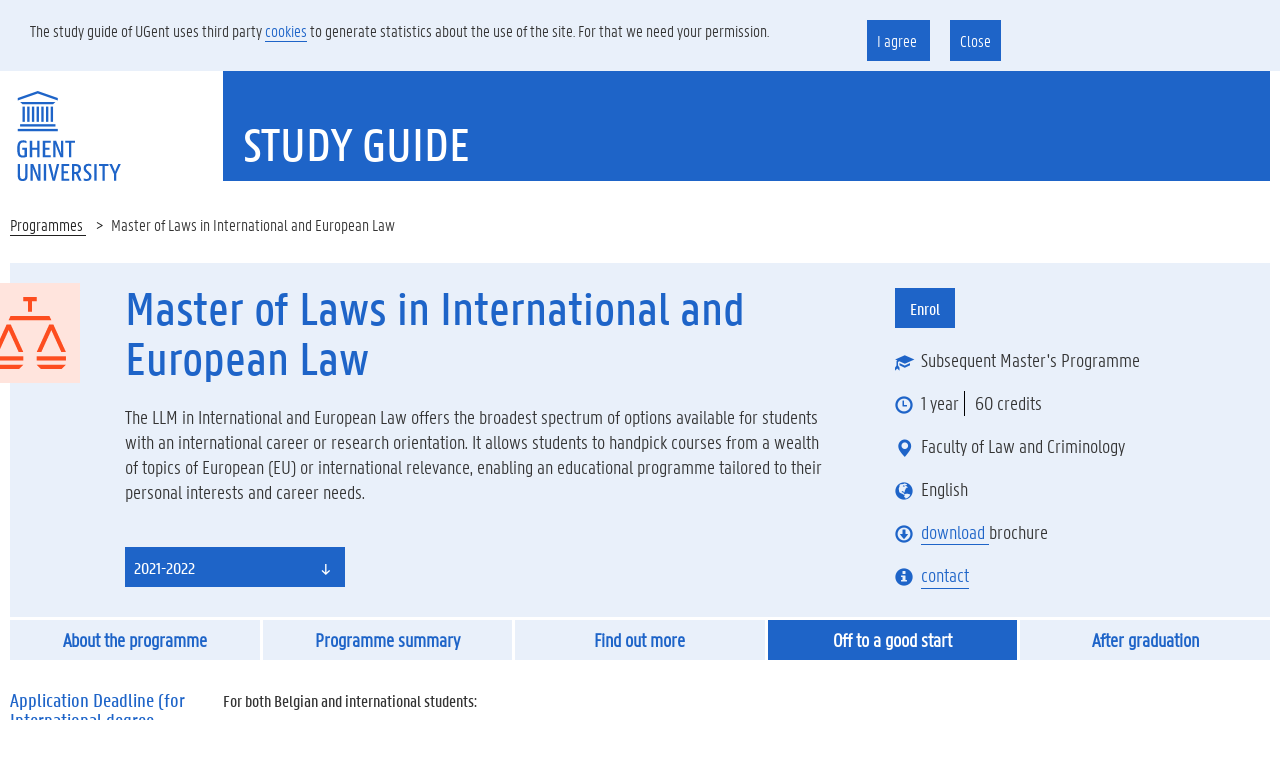

--- FILE ---
content_type: text/html;charset=UTF-8
request_url: https://studiekiezer.ugent.be/2021/master-of-laws-in-international-and-european-law-en/starten
body_size: 6749
content:
<!doctype html>
<html lang="nl" xmlns="http://www.w3.org/1999/xhtml">
<head>
    <style id="be-ugent-komodo-huisstijl-wicket-components-FeedbackPanel-0">
/*<![CDATA[*/

        .feedbackPanel .alert .glyphicon{
            vertical-align: top;
            width: 20px;
        }
        .feedbackPanel .alert span {
            display: inline-block;
            width: calc(100% - 30px);
        }
    
/*]]>*/
</style>

    <meta charset="UTF-8">
    <title>Ghent University: Master of Laws in International and European Law</title>
    <meta name="viewport" content="width=device-width, initial-scale=1">
    <meta name="viewport" content="width=device-width, initial-scale=1">


    <style id="be-ugent-studiekiezer2-web-wicket-AfstudeerRichtingBasePage-0">
/*<![CDATA[*/

        .mbottom-default-xsm {
            margin-bottom: 3px;
        }


        .afstudeerrichtingHeader.bg-tertiary {
            margin-left: 0;
            margin-right: 0;
            padding-bottom: 10px;
        }

        .afstudeerrichtingHeader .glyphicon {
            font-size: 18px;
            margin-right: 8px;
            color: #1E64C8;
        }

        .afstudeerrichtingHeader .headerItem  {
            display: flex;
            align-items: center;
            margin-bottom: 18px;
            font-size: larger;
        }
        .afstudeerrichtingHeader .inschrijfButton {
            margin-bottom: 36px;
            /*font-size: larger;*/
        }


        .pipedelimited {
            padding-left: 10px;
            border-left: black solid 1px;
        }

        .pipedelimited:first-of-type {
            border-left: none;
            padding-left: 0px;
            padding-right: 5px
        }


        .logoFaculteit {
            height: 100px;
            width: 100px;
            margin-left: -40px;
            background-color: white;

        }

        .feedbackPanel .alert span {
            width: unset !important;
        }


        .afstudeerrichtingHeader>div {
            margin-top: 20px;
        }

        .combo_area {
            margin-bottom: 20px;
        }



        @media (max-width: 575.98px) {
            /*De tabs tonen we in een klein scherm onder elkaar*/
            .afstudeerrichtingTabs {
                /*border:solid red 1px*/
            }

        }
        @media (min-width: 576px) {
            /*De tabs tonen we in een breder scherm naast elkaar*/
            .afstudeerrichtingTabs {
                display: flex;
                flex-direction: row ;
                justify-content: space-evenly;
            }

        }



        .afstudeerrichtingTabs .tabButton {
            line-height: 15px;
            font-size: 20px;
            font-weight: bold;
            /*text-transform: uppercase;*/
            display:inline-block;
            background-color: #e9f0fa;
            color: #1E64C8;
            margin-right: 3px;
            padding-top: 13px;
            padding-right: 15px;
            padding-bottom: 12px;
            padding-left: 15px;
            width: 100%;
            text-align: center;
        }

        .afstudeerrichtingTabs .tabButton:last-of-type {
            margin-right: 0;
        }

        .afstudeerrichtingTabs .tabButton[onclick] {
            cursor: pointer;
        }

        .afstudeerrichtingTabs .tabButton.active {
            color: #fff;
            background-color: #1E64C8;
            /*text-decoration: underline;*/
        }

        /*in wicket 6 worden gedisabelde links gerenderd als een div met en em er in*/
        .afstudeerrichtingTabs .tabButton em {
            color: lightgray;
            cursor: not-allowed;
        }

        /*a way to auto adjust the iframe height according to the video: https://stackoverflow.com/questions/35814653/automatic-height-when-embedding-a-youtube-video*/
        .video-container {
            position: relative;
            padding-bottom: 56.25%; /* 16:9 */
            height: 0;
        }
        .video-container iframe {
            position: absolute;
            top: 0;
            left: 0;
            width: 100%;
            height: 100%;
        }

        .afstudeerrichtingHeader .kort {
            padding-right: 48px;
            font-size: larger;
            flex: 1;
        }

        .wrappingButtonSection{
            padding-right: 5px;
            padding-bottom: 5px;
            margin-bottom: 15px;
            display: flex;
            flex-direction: row;
            flex-wrap: wrap;
        }
        .wrappingButtonSection > a {
            margin-top: 5px;
            margin-right: 5px;

        }

        @media screen and (max-width: 768px)  {
            .afstudeerrichtingHeader .kort {
                padding-right: 0;
            }

            .logoFaculteit{
                display: none;
            }

            h1 {
                font-size: 25px !important;
            }
        }

        /*@media (min-width: 768px) {*/
        .row.equal {
            display: flex;
            flex-wrap: wrap;
        }
        /*}*/


        .bg-tertiary .btn-default:focus, .bg-tertiary .btn-default:hover,.bg-tertiary .btn-default i:focus, .bg-tertiary .btn-default i:hover {
            background-color: #F4F7FC;
        }



        .combo_area .btn-group.bootstrap-select button.dropdown-toggle {
            text-align: left !important;
        }

        .combo_area .btn-group.bootstrap-select button.dropdown-toggle span.filter-option {
            /*border : solid red 1px;*/
            position: unset;
            margin: -21px;
            /*top: unset;*/
            /*left: unset;*/
            float: none !important;
        }

        /* Styling for the tooltip */
        .kwaliteitslabel {
            position: relative;
            display: inline-block;
            padding-right: 10px;
        }
        
        .kwaliteitslabel img {
            max-width: 200px;
            max-height: 65px;
            margin-left: 5px;
            margin-bottom: 5px;
            vertical-align: middle;
        }
        .kwaliteitslabel a {
            border: none;
        }

        .kwaliteitslabel .tooltiptext {
            visibility: hidden;
            background-color: #333;
            color: #fff;
            text-align: left;
            width: 40vw;
            border-radius: 4px;
            padding: 5px;
            position: absolute;
            z-index: 1;
            bottom: 125%;
            left: 50%;
            transform: translateX(-50%);
            opacity: 0;
            transition: opacity 0.3s;

            font-size: 17px;
        }

        .kwaliteitslabel:hover .tooltiptext {
            visibility: visible;
            opacity: 0.9;
        }




    
/*]]>*/
</style>

    <script id="be-ugent-studiekiezer2-web-wicket-AfstudeerRichtingBasePage-1">
/*<![CDATA[*/


        function writeScrollPos() {
            const SECONDS_BEFORE_SCROLLPOS_EXPIRES = 60;
            var expirationDate = new Date();
            expirationDate.setTime(expirationDate.getTime() + SECONDS_BEFORE_SCROLLPOS_EXPIRES * 1000);

            let currentAR = $('#titleLabel').attr('data-code');
            sessionStorage.setItem("arDetailScrollPos", window.pageYOffset)
            sessionStorage.setItem("arDetailScrollPosCode", currentAR)
            sessionStorage.setItem("arDetailScrollPosExpires", expirationDate.getTime())
        }

        function scrollToPageIfNeeded() {
            let scrollPos = getScrollPos();
            //scroll enkel wanneer de opgeslagen scrollpos niet expired is (dus <> 0). Op die manier verhinderen we de
            //eventuele browser support voor scroll history niet (die vaak werkt bij backbutton)
            if (scrollPos > 0)
                window.scrollTo(0, scrollPos);
        }

        /**
         * We geven enkel de laatst bebruikte scrollpositie wanneer:
         * - de laatst gerenderede afstudeerrichting dezelfde is als de huidige
         * - de laatst gerenderde pagina minder dan 5 minuten geleden gerenderd was
         *
         * @returns {number}
         */
        function getScrollPos() {
            //w
            let lastRendererAR = sessionStorage.getItem("arDetailScrollPosCode");
            let currentAR = $('#titleLabel').attr('data-code');
            if (lastRendererAR !== currentAR) return 0;

            let expireMillis = sessionStorage.getItem("arDetailScrollPosExpires");
            if (expireMillis != null) {
                try {
                    let expired = new Date().getTime() > expireMillis
                    console.info("expired: ",expired)
                    if (expired) {
                        return 0;
                    } else {
                        let scrollpos = sessionStorage.getItem('arDetailScrollPos');
                        return parseInt(scrollpos);
                    }
                } catch (e) {
                    console.error(e)
                    return 0;
                }

            } else {
                return 0;
            }
        }

    
/*]]>*/
</script>

    <style id="be-ugent-studiekiezer2-web-wicket-infobijdestart-InfoBijDeStartPage-0">
/*<![CDATA[*/


    
/*]]>*/
</style>


<link rel="stylesheet" type="text/css" href="../../wicket/resource/be.ugent.komodo.web.Root/css/main.min-ver-4C04624312CD778C817EE33C2F7174E8.css" />
<link rel="stylesheet" type="text/css" href="../../wicket/resource/be.ugent.komodo.huisstijl.HuisstijlRoot/static/css/screen-ver-3CABC1B98A408DBA45481D7E3704EA9B.css" />
<script type="text/javascript" src="../../wicket/resource/be.ugent.komodo.huisstijl.HuisstijlRoot/static/js/vendor/modernizr.min-ver-42AE785BFA748F2A7B3E9D9AB390C7B3.js"></script>
<script type="text/javascript" src="../../wicket/resource/be.ugent.komodo.huisstijl.HuisstijlRoot/static/js/vendor/picturefill.min-ver-1D343D827310C1B001DB8B2BB7EB9CB4.js"></script>
<script type="text/javascript" src="../../wicket/resource/be.ugent.komodo.web.Root/js/jquery-3.5.1.min-ver-DC5E7F18C8D36AC1D3D4753A87C98D0A.js"></script>
<script type="text/javascript" src="../../wicket/resource/be.ugent.komodo.huisstijl.HuisstijlRoot/static/js/vendor/bootstrap.min-ver-2F34B630FFE30BA2FF2B91E3F3C322A1.js"></script>
<script type="text/javascript" src="../../wicket/resource/be.ugent.komodo.huisstijl.HuisstijlRoot/static/js/vendor/bootstrap-select.min-ver-FC118AEC593ADA225171E4592A7204EA.js"></script>
<script type="text/javascript" src="../../wicket/resource/org.apache.wicket.ajax.AbstractDefaultAjaxBehavior/res/js/wicket-event-jquery.min-ver-F9895CC8E65D4CD054E8B64B9196385E.js"></script>
<link rel="shortcut icon" href="../../wicket/resource/be.ugent.komodo.huisstijl.HuisstijlRoot/static/favicon-ver-996E03E709DA42CD73657E8EC1E97CA0.ico" type="image/x-icon">
<link rel="icon" href="../../wicket/resource/be.ugent.komodo.huisstijl.HuisstijlRoot/static/favicon-16x16-ver-AC6FA1A70638DE392B5CBA7F0281FEF8.png" type="image/x-icon">
<link rel="icon" href="../../wicket/resource/be.ugent.komodo.huisstijl.HuisstijlRoot/static/favicon-32x32-ver-DDDDC69E76F2355896CD8F5DAADCD60C.png" type="image/x-icon">
<link rel="icon" href="../../wicket/resource/be.ugent.komodo.huisstijl.HuisstijlRoot/static/favicon-96x96-ver-EE633C48F53416637506FEA28DBCCF18.png" type="image/x-icon">
<script type="text/javascript" src="../../wicket/resource/be.ugent.komodo.web.Root/js/jquery-cookie/jquery.cookie-ver-EFFE5E3685ED17F5226EB83312587093.js"></script>
<script type="text/javascript" src="../../wicket/resource/be.ugent.studiekiezer2.web.StudieKiezerRoot/js/zoekschermcookiebeheer-ver-EE360734E35E8C09BE84CD4360F6FBC7.js"></script>
<script type="text/javascript" src="../../wicket/resource/be.ugent.studiekiezer2.web.StudieKiezerRoot/js/cookie-alert-ver-1292E335F13044398D74505D0F6891E9.js"></script>
<link rel="stylesheet" type="text/css" href="../../wicket/resource/be.ugent.studiekiezer2.web.StudieKiezerRoot/css/cookie-alert-ver-BD95B55FB128A2EF9029A202A477EFFC.css" />
<link rel="stylesheet" type="text/css" href="../../wicket/resource/be.ugent.studiekiezer2.web.StudieKiezerRoot/css/studiekiezer-ver-ABC339799AE6BE690FDE0C08AA03053F.css" />
<script type="text/javascript" src="../../wicket/resource/be.ugent.studiekiezer2.web.StudieKiezerRoot/js/google-analytics-ver-5D5220DF883E4ACC5C6B61A1259B382C.js"></script>
<script type="text/javascript" src="../../wicket/resource/be.ugent.studiekiezer2.web.StudieKiezerRoot/js/google-tagmanager-ver-AFBA8F2772607C29B4F6A30DDFC9E90F.js"></script>
<script type="text/javascript" src="../../wicket/resource/be.ugent.studiekiezer2.web.wicket.AfstudeerRichtingBasePage/AfstudeerRichtingBasePage-ver-E04C42C2318B5D919DF9759627F63754.js"></script>
<script type="text/javascript" >
/*<![CDATA[*/
Wicket.Event.add(window, "domready", function(event) { 
$('select').not([style='display:none']).not('.choiceFilter').not('.selectpicker').not('.noselectpicker').not('.bootstrap-select .selectpicker').addClass('selectpicker').selectpicker();;
    $('.pageheader .toggle-search').on('click', function () {
        $('.pageheader').toggleClass('showsearch');
        $('.pageheader #search').focus();
    });
;
cookiePermission.show();
cookiePermission.unlockEmbeddedYoutubeIfConsent();
$('[data-toggle=tooltip]').tooltip();;
scrollToPageIfNeeded();
Wicket.Event.publish(Wicket.Event.Topic.AJAX_HANDLERS_BOUND);
;});
/*]]>*/
</script>
</head>

<body>

<div class="fluid-container">
    <div id="cookie-alert" class="row hidden">
        <div class="col-md-8">
            The study guide of UGent uses third party <a href="https://www.ugent.be/en/cookies">cookies</a> to generate statistics about the use of the site. For that we need your permission.
        </div>
        <div id="cookiebuttons" class="col-md-4">
            <a class="cookie" onclick="cookiePermission.permission()">
                I agree
            </a>
            <a class="cookie" onclick="cookiePermission.noPermission()">
                Close
            </a>
        </div>
    </div>
    <div class="row">
        <header class="pageheader col-xs-12 ">
            <nav class="navbar navbar-default">
                <div class="row">
                    <div class="navbar-header col-xs-12 col-sm-2">
                        <div class="page-logo">
                            <a class="link" href="http://ugent.be/en">
                                <img alt="Universiteit Gent" src="../../wicket/resource/be.ugent.komodo.huisstijl.HuisstijlRoot/static/images/logo-ugent-ver-842A083447A7984D4BE2F13CDF620626.svg?en">
                            </a>
                        </div>
                        
                        <a href="#" class="navbar-toggle collapsed"
                           data-toggle="collapse" data-target="#navbar"
                           aria-expanded="false" aria-controls="navbar"
                           role="button">
                            <span class="">MENU</span>
                            <div class="block">
                                <span class="icon-bar"></span>
                                <span class="icon-bar"></span>
                                <span class="icon-bar"></span>
                            </div>
                        </a>
                    </div>
                    <div id="navbar" class="collapse navbar-collapse col-sm-10"
                         role="navigation">
                        
                        <div class="row menu">
                            <div class="col-xs-12">
                                <div class="bg-primary spacer">
                                    <div class="row">
                                        <div class="col-xs-12">
                                            <ul class="nav-tertiary nav navbar-nav navbar-right">
                                                
                                                
                                                <li class="last-child">
                                                    
                                                </li>
                                            </ul>
                                        </div>
                                    </div>
                                </div>
                            </div>
                        </div>
                        <div class="row menu">
                            <div class="col-xs-12">
                            </div>
                        </div>
                    </div>
                </div>
            </nav>
            <div class="row">
                <div class="col-xs-12 col-sm-6 col-sm-offset-2 branding-container faculty-1">
                    <a href="../../en/zoek">
                        <h1>
                            Study guide
                        </h1>
                    </a>


                </div>
            </div>
        </header>

    </div>
</div>

<div class="fluid-container">
    <div id="id1">

    
</div>
    
    <ol class="breadcrumb">
        <li><a style="cursor: pointer" onclick="terugNaarZoek(&#039;https://studiekiezer.ugent.be&#039;);">Programmes </a></li>
        <li style="white-space: normal">Master of Laws in International and European Law</li>
    </ol>

    <div >
        <article >
            

            <div class="row mbottom-default-xsm afstudeerrichtingHeader bg-tertiary">
                <div class="col-xs-1 " >
                    <div class="logoFaculteit" style="background-image: url(../../wicket/resource/be.ugent.komodo.huisstijl.HuisstijlRoot/static/icons/faculteit/RE-ver-F717379C37340A89F3F2FE98F984EBF2.svg)">
                    </div>
                </div>
                <div class="col-xs-11 ">
                    <div class="row equal" style="" >
                        <div class="col-xs-10 col-sm-8" style="display:flex">
                            <div style="display: flex; flex-direction: column">
                                <h1 id="titleLabel" data-code="BNIELA">Master of Laws in International and European Law</h1>
                                <div class="kort mbottom-default">
                                    <p style="flex:1"><p>The LLM in International and European Law offers the broadest spectrum  of options available for students with an international career or  research orientation. It allows students to handpick courses from a  wealth of topics of European (EU) or international relevance, enabling  an educational programme tailored to their personal interests and career  needs.</p></p>

                                    
                                        <div>
                                            
                                        </div>
                                    
                                </div>



                                <div style="display: flex; flex-direction: row; flex-wrap: wrap">
                                    <div class="combo_area" style="">
                                        <form id="id2" method="post" action="./starten?-1.IFormSubmitListener-aj_ar_form"><div style="width:0px;height:0px;position:absolute;left:-100px;top:-100px;overflow:hidden"><input type="hidden" name="id2_hf_0" id="id2_hf_0" /></div>
                                            <select onchange="this.form.submit();" name="academiejaarCombo">
<option value="0">2023-2024</option>
<option value="1">2022-2023</option>
<option selected="selected" value="2">2021-2022</option>
<option value="3">2020-2021</option>
</select>
                                            
                                        </form>
                                        
                                    </div>
                                </div>
                            </div>
                        </div>

                        <div class="col-xs-12 col-sm-4" >
                            <div class="margin-none" style="display: flex; flex-direction: column; justify-content: space-between">
                                <div class="wrappingButtonSection">
                                    <a class="btn btn-default" target="_blank" id="id3" href="https://oasis.ugent.be/oasis-web/registratie?target=inschrijven&amp;aj=2021&amp;arCode=BNIELA">Enrol</a>
                                    <a id="id4" style="display:none"></a>
                                </div>

                                <div class="headerItem">
                                    <i class="glyphicon glyphicon-education"></i>
                                    <span>Subsequent Master&#039;s Programme</span>
                                </div>

                                <div class="headerItem">
                                    <i class="glyphicon glyphicon-time"></i>
                                    <span class="pipedelimited">1 year</span> <span class="pipedelimited">60 credits</span>
                                </div>

                                <div class="headerItem">
                                    <i class="glyphicon glyphicon-map-marker"></i>
                                    <div>
                                        <div>
                                            <span>Faculty of Law and Criminology</span>
                                        </div>
                                    </div>
                                </div>

                                <div class="headerItem">
                                    <i class="glyphicon glyphicon-globe"></i>
                                    <div>
                                        <div>
                                            <span>English</span>
                                        </div>
                                    </div>
                                </div>

                                
                                    <div class="headerItem">


                                        <i class="glyphicon glyphicon-download"></i>

                                        <span>
                                        
                                        <a target="_blank" href="../../infobrochure/en/BNIELA/2021">  download </a>
                                         brochure&nbsp;
                                        
                                        </span>
                                    </div>
                                

                                <div class="headerItem">
                                    <i class="glyphicon glyphicon-info-sign"></i>
                                    <a href="./starten#contactgegevensOpleiding" onclick="writeScrollPos();null" class="active">contact</a>

                                </div>

                            </div>
                        </div>
                    </div>
                </div>
                
            </div>

            <div class="row mbottom-default-sm ">
                <div class="col-xs-12  ">
                    <div class="afstudeerrichtingTabs">
                        <div class="tabButton" onclick="writeScrollPos();var win = this.ownerDocument.defaultView || this.ownerDocument.parentWindow; if (win == window) { window.location.href=&#039;../master-of-laws-in-international-and-european-law-en&#039;; } ;return false">About the programme</div>
                        <div class="tabButton" onclick="writeScrollPos();var win = this.ownerDocument.defaultView || this.ownerDocument.parentWindow; if (win == window) { window.location.href=&#039;./programma&#039;; } ;return false">Programme summary</div>
                        <div class="tabButton" onclick="writeScrollPos();var win = this.ownerDocument.defaultView || this.ownerDocument.parentWindow; if (win == window) { window.location.href=&#039;./informeerje&#039;; } ;return false">Find out more</div>
                        <div class="tabButton active" onclick="writeScrollPos();var win = this.ownerDocument.defaultView || this.ownerDocument.parentWindow; if (win == window) { window.location.href=&#039;./starten&#039;; } ;return false">Off to a good start</div>
                        <div class="tabButton" onclick="writeScrollPos();var win = this.ownerDocument.defaultView || this.ownerDocument.parentWindow; if (win == window) { window.location.href=&#039;./najestudies&#039;; } ;return false">After graduation</div>


                    </div>
                </div>
            </div>

            

    
        <div class="row mbottom-default">
            <div class="col-md-2">
                <h2>Application Deadline (for International degree students)</h2>
            </div>
            <div class="col-md-6">
                <div><p>
<b>For both Belgian and international students:</b>

</p>

<p>
The application for this advanced master programme is to be started up via the specific <a href="http://www.law.UGent.be/llm">LLM website</a>.
<br/>The application form and the accompanying documents, in electronic version and in hard copy, should reach the International Admissions Desk in the spring of the year preceding the academic year for which you are applying. Early applications are recommended (certainly for students in need of visa - before 1 April) and will be decided upon between February and June/early July. Applications received after June will be considered if the number of students admitted previously permits.

</p></div>
            </div>
        </div>
    

    
        <div class="row mbottom-default">
            <div class="col-md-2">
                <h2>Enrolment</h2>
            </div>
            <div class="col-md-6">
                <div><p>
Information on <a href="https://www.ugent.be/prospect/en/administration/enrolment-or-registration">enrolment</a> at Ghent University.

</p></div>
            </div>
        </div>
    


    

    


    




        

        
        
        <div class="row mbottom-default">
            <div class="col-md-2">
                <h2>Tuition Fee</h2>
            </div>
            <div class="col-md-6">
                <div><p>
More information on <a href="http://www.ugent.be/tuitionfee">tuition fees</a>.

</p></div>
            </div>
        </div>
    

        

        


        

        <div class="mbottom-default" id="contactgegevensOpleiding">
        
        
        <div class="row mbottom-default">
            <div class="col-md-2">
                <h2>Programme contact</h2>
            </div>
            <div class="col-md-6">
                <div><p>
Department of Interdisciplinary Study of Law, Private Law and Business Law
<br/>Director LLM-programmes
<br/>Prof. dr. Hans De Wulf
<br/>T +32 (0)9 264 68 26
<br/><a href="mailto:hans.dewulf@ugent.be">hans.dewulf@ugent.be</a>

</p>

<p>
International Relations Officer
<br/>Svitlana Berezhna
<br/>T +32 (0)9 264 97 00
<br/><a href="mailto:Svitlana.Berezhna@UGent.be">svitlana.berezhna@ugent.be</a>

</p></div>
            </div>
        </div>
    
        
        
        <div class="row mbottom-default">
            <div class="col-md-2">
                <h2>Website</h2>
            </div>
            <div class="col-md-6">
                <div><p>
<a href="https://llmgent.eu/">https://llmgent.eu/</a>

</p></div>
            </div>
        </div>
    
        
    </div>

        

        




    


    

    

    

    



        </article>

    </div>


    

    


    

    
    

    


    



</div>


		<footer class="page-footer fluid-container">
			<div class="row">
				<div class="col-xs-12">
					<div class="bg-primary padding-20">
						<div class="row">
							<div id="socialbanner" class="container-share col-xs-12 col-sm-4">
								<ul class="list-inline list-unstyled social">
									<li><a href="http://www.facebook.com/ugent" target="_blank"> <i
											class="fa fa-facebook"></i><span class="sr-only">Facebook</span>
									</a></li>
									<li><a target="_blank" id="id5" href="http://www.twitter.com/ugent"> <i class="fa fa-twitter"></i><span class="sr-only">Twitter</span>
									</a></li>
									<li><a
										href="http://www.linkedin.com/company/ghent-university" target="_blank"> <i
											class="fa fa-linkedin"></i><span class="sr-only">LinkedIn</span>
									</a></li>



									<li><a href="http://www.youtube.com/user/UniversiteitGent" target="_blank">
											<i class="fa fa-youtube"></i><span class="sr-only">YouTube</span>
									</a></li>
									<li><a href="https://www.instagram.com/ugent/" target="_blank"> <i class="fa fa-instagram"></i><span class="sr-only">Instagram</span>
									</a></li>
								</ul>
							</div>
							<div class="col-xs-12 col-sm-8">
								<ul class="list-inline list-unstyled pull-right">
									<li>
										<a target="_blank" id="id6" href="https://www.ugent.be/disclaimer">Disclaimer</a>
									</li><li>
										<a target="_blank" id="id7" href="https://www.ugent.be/en/cookies">Cookies</a>
									</li><li>
										<a target="_blank" id="id8" href="https://www.ugent.be/en/accessibility/accessibility.htm">Accessibility</a>
									</li>
									<li>
										<span>Version 3.27.20</span>&nbsp;&nbsp;2016-20&nbsp;Ghent University
									</li>
								</ul>
							</div>
						</div>
					</div>
				</div>
			</div>
		</footer>
	













<div class='device-check visible-xs' data-device='xs'></div>
<div class='device-check visible-ms' data-device='ms'></div>
<div class='device-check visible-sm' data-device='sm'></div>
<div class='device-check visible-md' data-device='md'></div>
<div class='device-check visible-lg' data-device='lg'></div>
<script type="text/javascript">
/*<![CDATA[*/

    /*
     $(document).ready(function () {
     $(window).on('resize', function () {
     console.info($('.device-check:visible').attr('data-device'));
     });
     });
     */

/*]]>*/
</script>
</body>
</html>




--- FILE ---
content_type: text/css
request_url: https://studiekiezer.ugent.be/wicket/resource/be.ugent.studiekiezer2.web.StudieKiezerRoot/css/cookie-alert-ver-BD95B55FB128A2EF9029A202A477EFFC.css
body_size: -96
content:

/*-------------------- Cookie-waarschuwing --------------------*/
#cookiebuttons {
    margin-top: 10px;
}

#cookie-alert {
    background-color: #e9f0fa;
    padding: 20px;
}

#cookie-alert a {
    color:  #1E64C8;
}

#cookie-alert a.cookie {
    background-color:  #1E64C8;
    color: #FFFFFF;
    padding: 10px;
    border: 0px;
    margin-left: 10px;
    margin-right: 10px;
    cursor: pointer;
}

.youtube-no-cookieconsent {
    position:absolute;
    top : 0;
    left : 0;
    bottom: -1px;
    right: -1px;
    z-index: 9999999;
    background-color: #e9f0fa;
    opacity: .9;
    display: flex;
    /*border: black solid 1px;*/
    align-items: center;
    justify-content: center;
}

.youtube-no-cookieconsent div {
    margin: 20px;
    position: absolute;
    font-size: 20px;
    color: blue;
    text-align: center;

}


--- FILE ---
content_type: text/css
request_url: https://studiekiezer.ugent.be/wicket/resource/be.ugent.studiekiezer2.web.StudieKiezerRoot/css/studiekiezer-ver-ABC339799AE6BE690FDE0C08AA03053F.css
body_size: -206
content:
.busy {
    height: 100px;
    width: 100px;
    background-image:  url('images/busy.svg')
}


.embed-responsive {
    /*border:solid red 1px;*/
}

@media (max-width: 767px) {
    .embed-responsive-right {
        float : right;
        padding-bottom: 50%;
    }

    .embed-responsive-left {
        float : left;
        padding-bottom: 50%;
    }

    .embed-responsive-full {
        float : none;
        padding-bottom: 50%;
    }
}

@media (min-width: 768px) {
    .embed-responsive-right {
        float : right;
        padding-bottom: 25%;
        padding-left: 20px;
    }

    .embed-responsive-left {
        float : left;
        padding-bottom: 25%;
        padding-right: 20px
    }

    .embed-responsive-full {
        float : none;
        padding-bottom: 600px;
    }
}


--- FILE ---
content_type: application/javascript
request_url: https://studiekiezer.ugent.be/wicket/resource/be.ugent.studiekiezer2.web.StudieKiezerRoot/js/cookie-alert-ver-1292E335F13044398D74505D0F6891E9.js
body_size: -96
content:
cookiePermission = (function () {
var permissioncookie = 'cookiePermission';
var versie = 2;
function hasPermission() {
return $.cookie(permissioncookie)==versie;
}
function shouldShowConsentMessage() {
var v = $.cookie(permissioncookie);
return v !== undefined && (v == 'No' || v >= versie);
}
function setPermission() {
$.cookie(permissioncookie, versie, { expires: 356, path: "/" });
}
function setNoPermission() {
$.cookie(permissioncookie, 'No', { expires: 356, path: "/"});
}
function hide() {
$('#cookie-alert').addClass('hidden');
}
function setShown() {
$.cookie(permissioncookie, 'Shown');
}
return {
permission: function (){
setPermission();
hide();
this.unlockEmbeddedYoutubeIfConsent();
},
noPermission: function (){
setNoPermission();
hide();
},
hasPermission: function() {
return hasPermission();
},
show: function() {
if (!shouldShowConsentMessage()) {
$('#cookie-alert').removeClass('hidden');
}
},
unlockEmbeddedYoutubeIfConsent : function() {
if (hasPermission()) {
$('.youtube-no-cookieconsent').addClass('hidden');
}
}
}
}) ();


--- FILE ---
content_type: image/svg+xml
request_url: https://studiekiezer.ugent.be/wicket/resource/be.ugent.komodo.huisstijl.HuisstijlRoot/static/icons/faculteit/RE-ver-F717379C37340A89F3F2FE98F984EBF2.svg
body_size: 583
content:
<svg id="BW" xmlns="http://www.w3.org/2000/svg" viewBox="0 0 50 50"><defs><style>.cls-1,.cls-2{fill:#fc4d20;}.cls-2{opacity:0.15;}</style></defs><polygon class="cls-1" points="21.66 34.54 15.35 20.69 13.34 20.69 7.02 34.55 9.34 34.55 14.34 23.57 19.35 34.54 21.66 34.54"/><polygon class="cls-1" points="42.98 34.54 36.66 20.69 34.65 20.69 28.34 34.55 30.65 34.55 35.66 23.57 40.66 34.54 42.98 34.54"/><polygon class="cls-1" points="21.66 40.87 7.02 40.87 9.13 42.98 19.55 42.98 21.66 40.87"/><polygon class="cls-1" points="42.98 40.87 28.34 40.87 30.45 42.98 40.87 42.98 42.98 40.87"/><rect class="cls-1" x="7.02" y="36.65" width="14.64" height="2.11"/><path class="cls-1" d="M14.3,18.58H35.7l-1-2.1H15.26Z"/><rect class="cls-1" x="28.34" y="36.65" width="14.64" height="2.11"/><polygon class="cls-1" points="28.34 7.02 21.66 7.02 21.66 9.13 23.95 9.13 23.95 14.37 26.05 14.37 26.05 9.13 28.34 9.13 28.34 7.02"/><rect class="cls-2" width="50" height="50"/></svg>